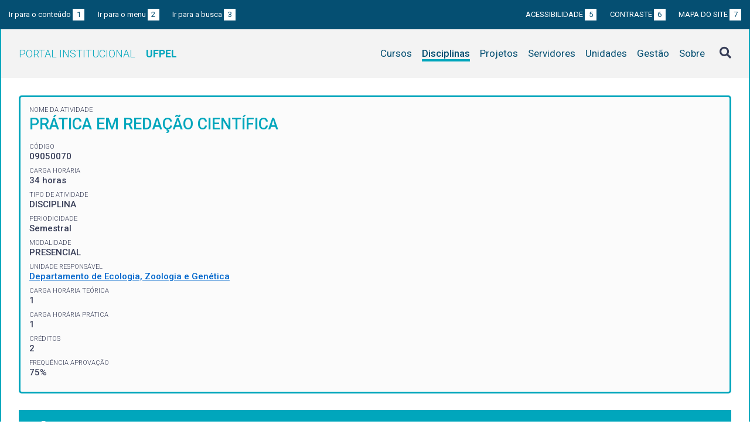

--- FILE ---
content_type: text/html; charset=UTF-8
request_url: https://institucional.ufpel.edu.br/en/disciplinas/cod/09050070
body_size: 3169
content:
<!DOCTYPE html>
<html prefix="og: http://ogp.me/ns# fb: https://www.facebook.com/2008/fbml" lang="en">
<head>
	<meta http-equiv="Content-Type" content="text/html; charset=utf-8">
	<meta name="viewport" content="width=device-width, initial-scale=1">
	<title>Prática em Redação Científica | UFPel</title>
	<link rel="canonical" href="https://institucional.ufpel.edu.br/en/disciplinas/cod/09050070">
	<meta property="og:url" content="https://institucional.ufpel.edu.br/en/disciplinas/cod/09050070">
	<meta property="og:title" content="Prática em Redação Científica | UFPel">
	<meta property="og:image" content="https://institucional.ufpel.edu.br/img/banner_fb.png">
	<meta property="og:site_name" content="Portal Institucional UFPel">
	<meta property="og:description" content="O Portal Institucional UFPel disponibiliza informações de cursos, disciplinas, projetos, servidores e unidades da Universidade Federal de Pelotas.">
	<meta property="og:type" content="website">
	<meta name="twitter:card" content="summary_large_image">
	<meta name="twitter:site" content="@UFPel">
    <link rel="icon" type="image/png" sizes="32x32" href="/img/favicon32.png">
	<link rel="apple-touch-icon" href="/img/favicon512.png">
	<meta name="msapplication-TileImage" content="/img/favicon512.png">
	<link rel="stylesheet" href="/css/datatables.css">
	<link rel="stylesheet" href="/vendor/OrgChart/css/jquery.orgchart.min.css">
	<link rel="stylesheet" href="/vendor/fontawesome/css/fontawesome-all.min.css">
	<link rel="stylesheet" href="/css/style.css?ver=1728351342">
	<script src="/vendor/jquery-3.3.1.min.js"></script>
	<script src="/vendor/jquery.accordion.js"></script>
	<script src="/vendor/datatables/datatables.min.js"></script>
	<script src="/vendor/OrgChart/js/jquery.orgchart.js"></script>
	<script src="/vendor/js-cookie/js.cookie.js"></script>
	<script src="/vendor/rwdimagemaps/jquery.rwdImageMaps.min.js"></script>
	<script src="/js/main.js"></script>
	<script src="/js/disciplinas.js"></script>
	<script type='text/javascript'>
	var dadosPHP = { "lang": "en", "All": "Todos" };
	</script>
<!-- Piwik -->
	<script type="text/javascript">
		var _paq = _paq || [];
		_paq.push(["setDomains", ["*.institucional.ufpel.edu.br"]]);
		_paq.push(['trackPageView']);
		_paq.push(['enableLinkTracking']);
		(function() {
			var u="https://stats.ufpel.edu.br/";
			_paq.push(['setTrackerUrl', u+'piwik.php']);
			_paq.push(['setSiteId', 10]);
			var d=document, g=d.createElement('script'), s=d.getElementsByTagName('script')[0];
			g.type='text/javascript'; g.async=true; g.defer=true; g.src=u+'piwik.js'; s.parentNode.insertBefore(g,s);
		})();
	</script>
	<noscript><p><img src="https://stats.ufpel.edu.br/piwik.php?idsite=10" style="border:0;" alt="" /></p></noscript>
<!-- End Piwik Code -->
</head>

<body class="disciplinas">

	<header id="topo" class="header-site">
		<div id="barra-acessibilidade" class="wrapper barra-acessibilidade clearfix">
			<ul class="atalhos-acessibilidade atalhos-acessibilidade-desktop">
				<li><a accesskey="1" href="#conteudo">Ir para o conteúdo <span class="corFundo">1</span></a></li>
				<li><a accesskey="2" href="#menu_principal" id="irMenu">Ir para o menu <span class="corFundo">2</span></a></li>
				<li><a accesskey="3" href="#campoBusca" id="irBusca">Ir para a busca <span class="corFundo">3</span></a></li>
			</ul>
			<ul class="atalhos-acessibilidade atalhos-acessibilidade-gerais">
				<li><a accesskey="5" href="/en/sobre/acessibilidade" class="caps">Acessibilidade <span class="corFundo">5</span></a></li>
				<li><a accesskey="6" href="#contraste" id="contraste" class="caps">Contraste <span class="corFundo">6</span></a></li>
				<li><a accesskey="7" href="/en/sobre/mapa-do-site" class="caps">Mapa do site <span class="corFundo">7</span></a></li>
			</ul>
		</div>

		<div class="wrapper">
			<div class="header-conteudo cor-borda clearfix">
				<h1>
					<a href="/en/" class="cor-texto">Portal Institucional<span class="sigla-ufpel">UFPEL</span></a>
				</h1>
				<div id="pesquisa_global" class="pesquisa_global">
					<i class="pesquisa_global_botao_busca fas fa-search"></i>
					<input id="pesquisa_global_elastic" class="pesquisa_elastic_interno" placeholder="pesquisar..." value="" type="text">
					<i class="pesquisa_global_botao_fechar fas fa-times"></i>
				</div>

				<i class="menu-principal-mobile-abrir fas fa-bars"></i>
				<nav class="menu-principal">
					<div class="menu-principal-mobile-titulo">
						<a href="/en/" class="cor-texto">Portal Institucional<span class="sigla-ufpel">UFPEL</span></a>
					</div>
					<i class="menu-principal-mobile-fechar fas fa-times"></i>
					<ul>
<li class="item-menu cursos cor-borda cor-texto"><a href="/en/cursos">Cursos</a></li><li class="item-menu disciplinas cor-borda cor-texto item-menu-ativo"><a href="/en/disciplinas">Disciplinas</a></li><li class="item-menu projetos cor-borda cor-texto"><a href="/en/projetos">Projetos</a></li><li class="item-menu servidores cor-borda cor-texto"><a href="/en/servidores">Servidores</a></li><li class="item-menu unidades cor-borda cor-texto"><a href="/en/unidades">Unidades</a></li><li class="item-menu gestao cor-borda cor-texto"><a href="/en/gestao">Gestão</a></li><li class="item-menu sobre cor-borda cor-texto"><a href="/en/sobre">Sobre</a></li>					</ul>
				</nav>

			</div>
		</div>
	</header>
	<div class="wrapper-conteudo cor-borda">


	<article id="conteudo" class="conteudo disciplinas">


		<div  class="conteudo-principal conteudo-principal-full">

			<div class="ficha-dados cor-borda">

				<div class="ficha-label">Nome da Atividade</div>
				<div class="ficha-campo caps maior cor-texto">Prática em Redação Científica</div>

				<div class="ficha-label">CÓDIGO</div>
				<div class="ficha-campo">09050070</div>

				<div class="ficha-label">Carga Horária</div>
				<div class="ficha-campo">34 horas</div>

				<div class="ficha-label">Tipo de Atividade</div>
				<div class="ficha-campo">DISCIPLINA</div>

				<div class="ficha-label">Periodicidade</div>
				<div class="ficha-campo">Semestral</div>

				<div class="ficha-label">Modalidade</div>
				<div class="ficha-campo">PRESENCIAL</div>

				<div class="ficha-label">Unidade responsável</div>
				<div class="ficha-campo"><a href="/en/unidades/id/370">Departamento de Ecologia, Zoologia e Genética</a></div>

<div class="ficha-label">CARGA HORÁRIA TEÓRICA</div><div class="ficha-campo">1</div><div class="ficha-label">CARGA HORÁRIA PRÁTICA</div><div class="ficha-campo">1</div><div class="ficha-label">CRÉDITOS</div><div class="ficha-campo">2</div><div class="ficha-label">FREQUÊNCIA APROVAÇÃO</div><div class="ficha-campo">75%</div>			</div> <!-- .ficha-dados -->

			<div id="informacoes" data-accordion-group>
				<div class="accordion open cor-borda" data-accordion>
					<h3 data-control class="cor-fundo">Ementa</h3>
					<div data-content>
						<div class="accordion-content">Esta disciplina aborda os princípios fundamentais da redação científica e capacita o aluno em como preparar um manuscrito científico, desde a etapa do planejamento até sua produção final</div>
					</div>
				</div>
				<div class="accordion cor-borda" data-accordion>
					<h3 data-control class="cor-fundo">Objetivos</h3>
					<div data-content>
						<div class="accordion-content">
							<p><strong>Objetivo Geral:</strong></p>
							Fornecer ao aluno as bases fundamentais sobre a redação acadêmica e a divulgação de trabalhos científicos<br />
Desenvolver o senso crítico do aluno na leitura de textos científicos<br />
Capacitar o aluno para aplicar os conhecimentos adquiridos na sua tese ou dissertação						</div>
					</div>
				</div>
				<div class="accordion cor-borda" data-accordion>
					<h3 data-control class="cor-fundo">Conteúdo Programático</h3>
					<div data-content>
						<div class="accordion-content">Linguagem universal e linguagem acadêmica<br />
Trabalhos científicos: "Para que serve?"<br />
Trabalhos científicos: "Para quem serve?"<br />
Estrutura e modalidades de trabalhos científicos<br />
Como escrever mehor?<br />
Do projeto de pesquisa ao trabalho científico<br />
Relacionamento com co-autores<br />
Relacionamento com editores e revisores<br />
Divulgação do trabalho<br />
</div>
					</div>
				</div>
				<div class="accordion cor-borda" data-accordion>
					<h3 data-control class="cor-fundo">Bibliografia</h3>
					<div data-content>
						<div class="accordion-content">
							<p><strong>Bibliografia Básica:</strong></p>
							<ul>
<li>Volpato G. Método lógico para redação científica, 2011</li><li>Volpato G. Bases teóricas para redação científica: por ue seu artigo foi negado? São artigos científicos nacionais e internacionai</li>							</ul>

						</div>
					</div>
				</div>
			</div> <!-- #informacoes -->




			


		</div> <!-- .conteudo-principal -->

		<div class="clearfix"></div>

	</article>

		<div class="link-topo" title="Voltar ao topo">
			<i class="fas fa-arrow-alt-circle-up fa-3x" aria-hidden="true"></i>
		</div>
		<p class="page-time">
Página gerada em 02/02/2026 19:20:16 (consulta levou 0.078885s)		</p>

	</div> <!-- .wrapper-conteudo -->

	<footer class="site-rodape">
		<div class="site-rodape-esq">
			<a href="https://ufpel.edu.br"><img src="/img/marca-ufpel.png" class="logo-ufpel-rodape" alt="Portal UFPel"></a>
		</div>
		<div class="site-rodape-centro">
			<p><a href="https://ufpel.edu.br">Universidade Federal de Pelotas</a></p>
			<p>Superintendência de Gestão de Tecnologia da Informação e Comunicação</p>
		</div>
		<div class="site-rodape-dir">
			<a href="https://cobalto.ufpel.edu.br"><img src="/img/cobalto-fff-250.png" class="logo-cobalto-rodape" alt="COBALTO - Sistema Integrado de Gestão"></a>
		</div>
	</footer>

</body>
</html>

